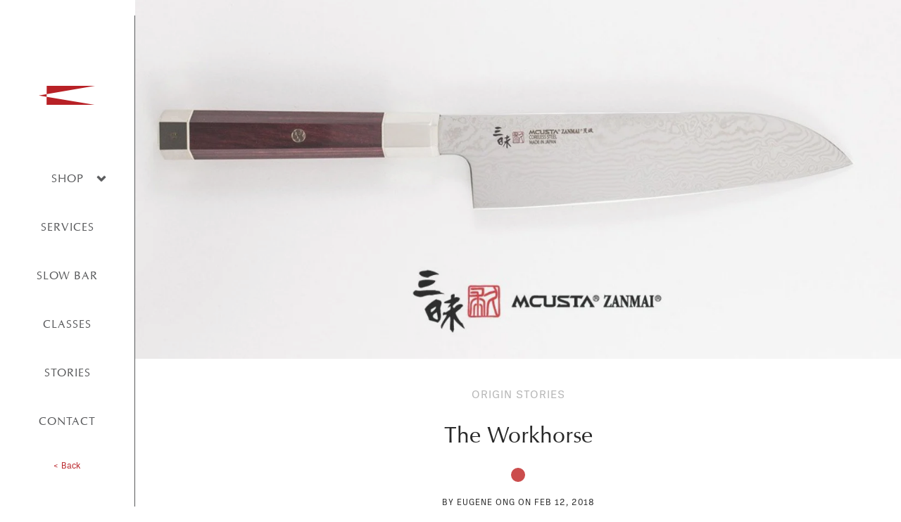

--- FILE ---
content_type: text/html; charset=utf-8
request_url: https://knifetoronto.com/blogs/origin-stories/mcusta-zanmai-the-beginning
body_size: 13987
content:
<!doctype html>
<html>
<head>
    <meta charset="UTF-8" />
    <title>The Workhorse | KNIFE</title>
    <meta http-equiv="X-UA-Compatible" content="IE=edge,chrome=1" />
    <meta name="viewport" content="width=device-width, initial-scale=1, maximum-scale=1" />
    
    <meta name="description" content="The knife world is a funny world. Although nothing really goes out of style, some things just get old and pushed aside. Over the course of many years we have seen trends come and go, handles, metals, saya materials …. But one thing has always stayed true when picking your tool of choice for the kitchen. Everyone wants " />

    <link rel="canonical" href="https://knifetoronto.com/blogs/origin-stories/mcusta-zanmai-the-beginning" />
    <link rel="shortcut icon" type="image/png" href="//knifetoronto.com/cdn/shop/t/15/assets/KNIFE_Favicon.png?v=15307162237361393581709790317" />
    <link href="https://fonts.googleapis.com/css?family=Open+Sans:400,700" rel="stylesheet">
    <link rel="stylesheet" href="https://use.typekit.net/yty6zxj.css">
    <img src="https://tracker.metricool.com/c3po.jpg?hash=9e5e5a8c77d6f27153bfa2524dff1b0b"/>
    
  
    
  
    <meta property="og:image" content="//knifetoronto.com/cdn/shop/articles/blog-KNIFE-Mcusta-Collaboration.jpg?v=1527096064" />
    
    
    
    
    
    <meta name="theme-color" content="#c22b2b">
    <meta name="msapplication-navbutton-color" content="#c22b2b">
    <meta name="apple-mobile-web-app-status-bar-style" content="#c22b2b">
    
    <script>window.performance && window.performance.mark && window.performance.mark('shopify.content_for_header.start');</script><meta name="google-site-verification" content="WzIWfhPF2zoAf0nDIn3-poCehkheFhy-MUsBxOB4Si0">
<meta id="shopify-digital-wallet" name="shopify-digital-wallet" content="/11518820/digital_wallets/dialog">
<meta name="shopify-checkout-api-token" content="9856766c0b33425480bd7e9a9452568c">
<meta id="in-context-paypal-metadata" data-shop-id="11518820" data-venmo-supported="false" data-environment="production" data-locale="en_US" data-paypal-v4="true" data-currency="CAD">
<link rel="alternate" type="application/atom+xml" title="Feed" href="/blogs/origin-stories.atom" />
<script async="async" src="/checkouts/internal/preloads.js?locale=en-CA"></script>
<link rel="preconnect" href="https://shop.app" crossorigin="anonymous">
<script async="async" src="https://shop.app/checkouts/internal/preloads.js?locale=en-CA&shop_id=11518820" crossorigin="anonymous"></script>
<script id="apple-pay-shop-capabilities" type="application/json">{"shopId":11518820,"countryCode":"CA","currencyCode":"CAD","merchantCapabilities":["supports3DS"],"merchantId":"gid:\/\/shopify\/Shop\/11518820","merchantName":"KNIFE","requiredBillingContactFields":["postalAddress","email","phone"],"requiredShippingContactFields":["postalAddress","email","phone"],"shippingType":"shipping","supportedNetworks":["visa","masterCard","amex","interac","jcb"],"total":{"type":"pending","label":"KNIFE","amount":"1.00"},"shopifyPaymentsEnabled":true,"supportsSubscriptions":true}</script>
<script id="shopify-features" type="application/json">{"accessToken":"9856766c0b33425480bd7e9a9452568c","betas":["rich-media-storefront-analytics"],"domain":"knifetoronto.com","predictiveSearch":true,"shopId":11518820,"locale":"en"}</script>
<script>var Shopify = Shopify || {};
Shopify.shop = "knifetoronto.myshopify.com";
Shopify.locale = "en";
Shopify.currency = {"active":"CAD","rate":"1.0"};
Shopify.country = "CA";
Shopify.theme = {"name":"07-03-2024 Revamp - JS-KNIFE","id":163103572245,"schema_name":null,"schema_version":null,"theme_store_id":null,"role":"main"};
Shopify.theme.handle = "null";
Shopify.theme.style = {"id":null,"handle":null};
Shopify.cdnHost = "knifetoronto.com/cdn";
Shopify.routes = Shopify.routes || {};
Shopify.routes.root = "/";</script>
<script type="module">!function(o){(o.Shopify=o.Shopify||{}).modules=!0}(window);</script>
<script>!function(o){function n(){var o=[];function n(){o.push(Array.prototype.slice.apply(arguments))}return n.q=o,n}var t=o.Shopify=o.Shopify||{};t.loadFeatures=n(),t.autoloadFeatures=n()}(window);</script>
<script>
  window.ShopifyPay = window.ShopifyPay || {};
  window.ShopifyPay.apiHost = "shop.app\/pay";
  window.ShopifyPay.redirectState = null;
</script>
<script id="shop-js-analytics" type="application/json">{"pageType":"article"}</script>
<script defer="defer" async type="module" src="//knifetoronto.com/cdn/shopifycloud/shop-js/modules/v2/client.init-shop-cart-sync_BT-GjEfc.en.esm.js"></script>
<script defer="defer" async type="module" src="//knifetoronto.com/cdn/shopifycloud/shop-js/modules/v2/chunk.common_D58fp_Oc.esm.js"></script>
<script defer="defer" async type="module" src="//knifetoronto.com/cdn/shopifycloud/shop-js/modules/v2/chunk.modal_xMitdFEc.esm.js"></script>
<script type="module">
  await import("//knifetoronto.com/cdn/shopifycloud/shop-js/modules/v2/client.init-shop-cart-sync_BT-GjEfc.en.esm.js");
await import("//knifetoronto.com/cdn/shopifycloud/shop-js/modules/v2/chunk.common_D58fp_Oc.esm.js");
await import("//knifetoronto.com/cdn/shopifycloud/shop-js/modules/v2/chunk.modal_xMitdFEc.esm.js");

  window.Shopify.SignInWithShop?.initShopCartSync?.({"fedCMEnabled":true,"windoidEnabled":true});

</script>
<script>
  window.Shopify = window.Shopify || {};
  if (!window.Shopify.featureAssets) window.Shopify.featureAssets = {};
  window.Shopify.featureAssets['shop-js'] = {"shop-cart-sync":["modules/v2/client.shop-cart-sync_DZOKe7Ll.en.esm.js","modules/v2/chunk.common_D58fp_Oc.esm.js","modules/v2/chunk.modal_xMitdFEc.esm.js"],"init-fed-cm":["modules/v2/client.init-fed-cm_B6oLuCjv.en.esm.js","modules/v2/chunk.common_D58fp_Oc.esm.js","modules/v2/chunk.modal_xMitdFEc.esm.js"],"shop-cash-offers":["modules/v2/client.shop-cash-offers_D2sdYoxE.en.esm.js","modules/v2/chunk.common_D58fp_Oc.esm.js","modules/v2/chunk.modal_xMitdFEc.esm.js"],"shop-login-button":["modules/v2/client.shop-login-button_QeVjl5Y3.en.esm.js","modules/v2/chunk.common_D58fp_Oc.esm.js","modules/v2/chunk.modal_xMitdFEc.esm.js"],"pay-button":["modules/v2/client.pay-button_DXTOsIq6.en.esm.js","modules/v2/chunk.common_D58fp_Oc.esm.js","modules/v2/chunk.modal_xMitdFEc.esm.js"],"shop-button":["modules/v2/client.shop-button_DQZHx9pm.en.esm.js","modules/v2/chunk.common_D58fp_Oc.esm.js","modules/v2/chunk.modal_xMitdFEc.esm.js"],"avatar":["modules/v2/client.avatar_BTnouDA3.en.esm.js"],"init-windoid":["modules/v2/client.init-windoid_CR1B-cfM.en.esm.js","modules/v2/chunk.common_D58fp_Oc.esm.js","modules/v2/chunk.modal_xMitdFEc.esm.js"],"init-shop-for-new-customer-accounts":["modules/v2/client.init-shop-for-new-customer-accounts_C_vY_xzh.en.esm.js","modules/v2/client.shop-login-button_QeVjl5Y3.en.esm.js","modules/v2/chunk.common_D58fp_Oc.esm.js","modules/v2/chunk.modal_xMitdFEc.esm.js"],"init-shop-email-lookup-coordinator":["modules/v2/client.init-shop-email-lookup-coordinator_BI7n9ZSv.en.esm.js","modules/v2/chunk.common_D58fp_Oc.esm.js","modules/v2/chunk.modal_xMitdFEc.esm.js"],"init-shop-cart-sync":["modules/v2/client.init-shop-cart-sync_BT-GjEfc.en.esm.js","modules/v2/chunk.common_D58fp_Oc.esm.js","modules/v2/chunk.modal_xMitdFEc.esm.js"],"shop-toast-manager":["modules/v2/client.shop-toast-manager_DiYdP3xc.en.esm.js","modules/v2/chunk.common_D58fp_Oc.esm.js","modules/v2/chunk.modal_xMitdFEc.esm.js"],"init-customer-accounts":["modules/v2/client.init-customer-accounts_D9ZNqS-Q.en.esm.js","modules/v2/client.shop-login-button_QeVjl5Y3.en.esm.js","modules/v2/chunk.common_D58fp_Oc.esm.js","modules/v2/chunk.modal_xMitdFEc.esm.js"],"init-customer-accounts-sign-up":["modules/v2/client.init-customer-accounts-sign-up_iGw4briv.en.esm.js","modules/v2/client.shop-login-button_QeVjl5Y3.en.esm.js","modules/v2/chunk.common_D58fp_Oc.esm.js","modules/v2/chunk.modal_xMitdFEc.esm.js"],"shop-follow-button":["modules/v2/client.shop-follow-button_CqMgW2wH.en.esm.js","modules/v2/chunk.common_D58fp_Oc.esm.js","modules/v2/chunk.modal_xMitdFEc.esm.js"],"checkout-modal":["modules/v2/client.checkout-modal_xHeaAweL.en.esm.js","modules/v2/chunk.common_D58fp_Oc.esm.js","modules/v2/chunk.modal_xMitdFEc.esm.js"],"shop-login":["modules/v2/client.shop-login_D91U-Q7h.en.esm.js","modules/v2/chunk.common_D58fp_Oc.esm.js","modules/v2/chunk.modal_xMitdFEc.esm.js"],"lead-capture":["modules/v2/client.lead-capture_BJmE1dJe.en.esm.js","modules/v2/chunk.common_D58fp_Oc.esm.js","modules/v2/chunk.modal_xMitdFEc.esm.js"],"payment-terms":["modules/v2/client.payment-terms_Ci9AEqFq.en.esm.js","modules/v2/chunk.common_D58fp_Oc.esm.js","modules/v2/chunk.modal_xMitdFEc.esm.js"]};
</script>
<script>(function() {
  var isLoaded = false;
  function asyncLoad() {
    if (isLoaded) return;
    isLoaded = true;
    var urls = ["https:\/\/search-us3.omegacommerce.com\/instant\/initjs?ID=b5371f56-02bf-4744-91f9-e841d8ec9c33\u0026shop=knifetoronto.myshopify.com"];
    for (var i = 0; i < urls.length; i++) {
      var s = document.createElement('script');
      s.type = 'text/javascript';
      s.async = true;
      s.src = urls[i];
      var x = document.getElementsByTagName('script')[0];
      x.parentNode.insertBefore(s, x);
    }
  };
  if(window.attachEvent) {
    window.attachEvent('onload', asyncLoad);
  } else {
    window.addEventListener('load', asyncLoad, false);
  }
})();</script>
<script id="__st">var __st={"a":11518820,"offset":-18000,"reqid":"88897723-0ab3-458e-849b-580e6cc80321-1769106392","pageurl":"knifetoronto.com\/blogs\/origin-stories\/mcusta-zanmai-the-beginning","s":"articles-3095625754","u":"98b95716e42e","p":"article","rtyp":"article","rid":3095625754};</script>
<script>window.ShopifyPaypalV4VisibilityTracking = true;</script>
<script id="captcha-bootstrap">!function(){'use strict';const t='contact',e='account',n='new_comment',o=[[t,t],['blogs',n],['comments',n],[t,'customer']],c=[[e,'customer_login'],[e,'guest_login'],[e,'recover_customer_password'],[e,'create_customer']],r=t=>t.map((([t,e])=>`form[action*='/${t}']:not([data-nocaptcha='true']) input[name='form_type'][value='${e}']`)).join(','),a=t=>()=>t?[...document.querySelectorAll(t)].map((t=>t.form)):[];function s(){const t=[...o],e=r(t);return a(e)}const i='password',u='form_key',d=['recaptcha-v3-token','g-recaptcha-response','h-captcha-response',i],f=()=>{try{return window.sessionStorage}catch{return}},m='__shopify_v',_=t=>t.elements[u];function p(t,e,n=!1){try{const o=window.sessionStorage,c=JSON.parse(o.getItem(e)),{data:r}=function(t){const{data:e,action:n}=t;return t[m]||n?{data:e,action:n}:{data:t,action:n}}(c);for(const[e,n]of Object.entries(r))t.elements[e]&&(t.elements[e].value=n);n&&o.removeItem(e)}catch(o){console.error('form repopulation failed',{error:o})}}const l='form_type',E='cptcha';function T(t){t.dataset[E]=!0}const w=window,h=w.document,L='Shopify',v='ce_forms',y='captcha';let A=!1;((t,e)=>{const n=(g='f06e6c50-85a8-45c8-87d0-21a2b65856fe',I='https://cdn.shopify.com/shopifycloud/storefront-forms-hcaptcha/ce_storefront_forms_captcha_hcaptcha.v1.5.2.iife.js',D={infoText:'Protected by hCaptcha',privacyText:'Privacy',termsText:'Terms'},(t,e,n)=>{const o=w[L][v],c=o.bindForm;if(c)return c(t,g,e,D).then(n);var r;o.q.push([[t,g,e,D],n]),r=I,A||(h.body.append(Object.assign(h.createElement('script'),{id:'captcha-provider',async:!0,src:r})),A=!0)});var g,I,D;w[L]=w[L]||{},w[L][v]=w[L][v]||{},w[L][v].q=[],w[L][y]=w[L][y]||{},w[L][y].protect=function(t,e){n(t,void 0,e),T(t)},Object.freeze(w[L][y]),function(t,e,n,w,h,L){const[v,y,A,g]=function(t,e,n){const i=e?o:[],u=t?c:[],d=[...i,...u],f=r(d),m=r(i),_=r(d.filter((([t,e])=>n.includes(e))));return[a(f),a(m),a(_),s()]}(w,h,L),I=t=>{const e=t.target;return e instanceof HTMLFormElement?e:e&&e.form},D=t=>v().includes(t);t.addEventListener('submit',(t=>{const e=I(t);if(!e)return;const n=D(e)&&!e.dataset.hcaptchaBound&&!e.dataset.recaptchaBound,o=_(e),c=g().includes(e)&&(!o||!o.value);(n||c)&&t.preventDefault(),c&&!n&&(function(t){try{if(!f())return;!function(t){const e=f();if(!e)return;const n=_(t);if(!n)return;const o=n.value;o&&e.removeItem(o)}(t);const e=Array.from(Array(32),(()=>Math.random().toString(36)[2])).join('');!function(t,e){_(t)||t.append(Object.assign(document.createElement('input'),{type:'hidden',name:u})),t.elements[u].value=e}(t,e),function(t,e){const n=f();if(!n)return;const o=[...t.querySelectorAll(`input[type='${i}']`)].map((({name:t})=>t)),c=[...d,...o],r={};for(const[a,s]of new FormData(t).entries())c.includes(a)||(r[a]=s);n.setItem(e,JSON.stringify({[m]:1,action:t.action,data:r}))}(t,e)}catch(e){console.error('failed to persist form',e)}}(e),e.submit())}));const S=(t,e)=>{t&&!t.dataset[E]&&(n(t,e.some((e=>e===t))),T(t))};for(const o of['focusin','change'])t.addEventListener(o,(t=>{const e=I(t);D(e)&&S(e,y())}));const B=e.get('form_key'),M=e.get(l),P=B&&M;t.addEventListener('DOMContentLoaded',(()=>{const t=y();if(P)for(const e of t)e.elements[l].value===M&&p(e,B);[...new Set([...A(),...v().filter((t=>'true'===t.dataset.shopifyCaptcha))])].forEach((e=>S(e,t)))}))}(h,new URLSearchParams(w.location.search),n,t,e,['guest_login'])})(!0,!0)}();</script>
<script integrity="sha256-4kQ18oKyAcykRKYeNunJcIwy7WH5gtpwJnB7kiuLZ1E=" data-source-attribution="shopify.loadfeatures" defer="defer" src="//knifetoronto.com/cdn/shopifycloud/storefront/assets/storefront/load_feature-a0a9edcb.js" crossorigin="anonymous"></script>
<script crossorigin="anonymous" defer="defer" src="//knifetoronto.com/cdn/shopifycloud/storefront/assets/shopify_pay/storefront-65b4c6d7.js?v=20250812"></script>
<script data-source-attribution="shopify.dynamic_checkout.dynamic.init">var Shopify=Shopify||{};Shopify.PaymentButton=Shopify.PaymentButton||{isStorefrontPortableWallets:!0,init:function(){window.Shopify.PaymentButton.init=function(){};var t=document.createElement("script");t.src="https://knifetoronto.com/cdn/shopifycloud/portable-wallets/latest/portable-wallets.en.js",t.type="module",document.head.appendChild(t)}};
</script>
<script data-source-attribution="shopify.dynamic_checkout.buyer_consent">
  function portableWalletsHideBuyerConsent(e){var t=document.getElementById("shopify-buyer-consent"),n=document.getElementById("shopify-subscription-policy-button");t&&n&&(t.classList.add("hidden"),t.setAttribute("aria-hidden","true"),n.removeEventListener("click",e))}function portableWalletsShowBuyerConsent(e){var t=document.getElementById("shopify-buyer-consent"),n=document.getElementById("shopify-subscription-policy-button");t&&n&&(t.classList.remove("hidden"),t.removeAttribute("aria-hidden"),n.addEventListener("click",e))}window.Shopify?.PaymentButton&&(window.Shopify.PaymentButton.hideBuyerConsent=portableWalletsHideBuyerConsent,window.Shopify.PaymentButton.showBuyerConsent=portableWalletsShowBuyerConsent);
</script>
<script data-source-attribution="shopify.dynamic_checkout.cart.bootstrap">document.addEventListener("DOMContentLoaded",(function(){function t(){return document.querySelector("shopify-accelerated-checkout-cart, shopify-accelerated-checkout")}if(t())Shopify.PaymentButton.init();else{new MutationObserver((function(e,n){t()&&(Shopify.PaymentButton.init(),n.disconnect())})).observe(document.body,{childList:!0,subtree:!0})}}));
</script>
<link id="shopify-accelerated-checkout-styles" rel="stylesheet" media="screen" href="https://knifetoronto.com/cdn/shopifycloud/portable-wallets/latest/accelerated-checkout-backwards-compat.css" crossorigin="anonymous">
<style id="shopify-accelerated-checkout-cart">
        #shopify-buyer-consent {
  margin-top: 1em;
  display: inline-block;
  width: 100%;
}

#shopify-buyer-consent.hidden {
  display: none;
}

#shopify-subscription-policy-button {
  background: none;
  border: none;
  padding: 0;
  text-decoration: underline;
  font-size: inherit;
  cursor: pointer;
}

#shopify-subscription-policy-button::before {
  box-shadow: none;
}

      </style>

<script>window.performance && window.performance.mark && window.performance.mark('shopify.content_for_header.end');</script>
    <link href="//knifetoronto.com/cdn/shop/t/15/assets/css-style.css?v=103969958792981824581738442709" rel="stylesheet" type="text/css" media="all" />
    <!--[if lt IE 9]>
    <script src="//html5shim.googlecode.com/svn/trunk/html5.js" type="text/javascript"></script>
    <![endif]-->
<meta name="google-site-verification" content="LbCGrrLXZGvcpDQmQviP8byfouQrOgEnKpNJmfLysIM" />
<style>
  @font-face { 
    font-family: 'Classico URW';
    src: url(https://cdn.shopify.com/s/files/1/1151/8820/files/Classico-URW.woff?v=1695639670) format('woff');
  }
</style>

<link href="https://monorail-edge.shopifysvc.com" rel="dns-prefetch">
<script>(function(){if ("sendBeacon" in navigator && "performance" in window) {try {var session_token_from_headers = performance.getEntriesByType('navigation')[0].serverTiming.find(x => x.name == '_s').description;} catch {var session_token_from_headers = undefined;}var session_cookie_matches = document.cookie.match(/_shopify_s=([^;]*)/);var session_token_from_cookie = session_cookie_matches && session_cookie_matches.length === 2 ? session_cookie_matches[1] : "";var session_token = session_token_from_headers || session_token_from_cookie || "";function handle_abandonment_event(e) {var entries = performance.getEntries().filter(function(entry) {return /monorail-edge.shopifysvc.com/.test(entry.name);});if (!window.abandonment_tracked && entries.length === 0) {window.abandonment_tracked = true;var currentMs = Date.now();var navigation_start = performance.timing.navigationStart;var payload = {shop_id: 11518820,url: window.location.href,navigation_start,duration: currentMs - navigation_start,session_token,page_type: "article"};window.navigator.sendBeacon("https://monorail-edge.shopifysvc.com/v1/produce", JSON.stringify({schema_id: "online_store_buyer_site_abandonment/1.1",payload: payload,metadata: {event_created_at_ms: currentMs,event_sent_at_ms: currentMs}}));}}window.addEventListener('pagehide', handle_abandonment_event);}}());</script>
<script id="web-pixels-manager-setup">(function e(e,d,r,n,o){if(void 0===o&&(o={}),!Boolean(null===(a=null===(i=window.Shopify)||void 0===i?void 0:i.analytics)||void 0===a?void 0:a.replayQueue)){var i,a;window.Shopify=window.Shopify||{};var t=window.Shopify;t.analytics=t.analytics||{};var s=t.analytics;s.replayQueue=[],s.publish=function(e,d,r){return s.replayQueue.push([e,d,r]),!0};try{self.performance.mark("wpm:start")}catch(e){}var l=function(){var e={modern:/Edge?\/(1{2}[4-9]|1[2-9]\d|[2-9]\d{2}|\d{4,})\.\d+(\.\d+|)|Firefox\/(1{2}[4-9]|1[2-9]\d|[2-9]\d{2}|\d{4,})\.\d+(\.\d+|)|Chrom(ium|e)\/(9{2}|\d{3,})\.\d+(\.\d+|)|(Maci|X1{2}).+ Version\/(15\.\d+|(1[6-9]|[2-9]\d|\d{3,})\.\d+)([,.]\d+|)( \(\w+\)|)( Mobile\/\w+|) Safari\/|Chrome.+OPR\/(9{2}|\d{3,})\.\d+\.\d+|(CPU[ +]OS|iPhone[ +]OS|CPU[ +]iPhone|CPU IPhone OS|CPU iPad OS)[ +]+(15[._]\d+|(1[6-9]|[2-9]\d|\d{3,})[._]\d+)([._]\d+|)|Android:?[ /-](13[3-9]|1[4-9]\d|[2-9]\d{2}|\d{4,})(\.\d+|)(\.\d+|)|Android.+Firefox\/(13[5-9]|1[4-9]\d|[2-9]\d{2}|\d{4,})\.\d+(\.\d+|)|Android.+Chrom(ium|e)\/(13[3-9]|1[4-9]\d|[2-9]\d{2}|\d{4,})\.\d+(\.\d+|)|SamsungBrowser\/([2-9]\d|\d{3,})\.\d+/,legacy:/Edge?\/(1[6-9]|[2-9]\d|\d{3,})\.\d+(\.\d+|)|Firefox\/(5[4-9]|[6-9]\d|\d{3,})\.\d+(\.\d+|)|Chrom(ium|e)\/(5[1-9]|[6-9]\d|\d{3,})\.\d+(\.\d+|)([\d.]+$|.*Safari\/(?![\d.]+ Edge\/[\d.]+$))|(Maci|X1{2}).+ Version\/(10\.\d+|(1[1-9]|[2-9]\d|\d{3,})\.\d+)([,.]\d+|)( \(\w+\)|)( Mobile\/\w+|) Safari\/|Chrome.+OPR\/(3[89]|[4-9]\d|\d{3,})\.\d+\.\d+|(CPU[ +]OS|iPhone[ +]OS|CPU[ +]iPhone|CPU IPhone OS|CPU iPad OS)[ +]+(10[._]\d+|(1[1-9]|[2-9]\d|\d{3,})[._]\d+)([._]\d+|)|Android:?[ /-](13[3-9]|1[4-9]\d|[2-9]\d{2}|\d{4,})(\.\d+|)(\.\d+|)|Mobile Safari.+OPR\/([89]\d|\d{3,})\.\d+\.\d+|Android.+Firefox\/(13[5-9]|1[4-9]\d|[2-9]\d{2}|\d{4,})\.\d+(\.\d+|)|Android.+Chrom(ium|e)\/(13[3-9]|1[4-9]\d|[2-9]\d{2}|\d{4,})\.\d+(\.\d+|)|Android.+(UC? ?Browser|UCWEB|U3)[ /]?(15\.([5-9]|\d{2,})|(1[6-9]|[2-9]\d|\d{3,})\.\d+)\.\d+|SamsungBrowser\/(5\.\d+|([6-9]|\d{2,})\.\d+)|Android.+MQ{2}Browser\/(14(\.(9|\d{2,})|)|(1[5-9]|[2-9]\d|\d{3,})(\.\d+|))(\.\d+|)|K[Aa][Ii]OS\/(3\.\d+|([4-9]|\d{2,})\.\d+)(\.\d+|)/},d=e.modern,r=e.legacy,n=navigator.userAgent;return n.match(d)?"modern":n.match(r)?"legacy":"unknown"}(),u="modern"===l?"modern":"legacy",c=(null!=n?n:{modern:"",legacy:""})[u],f=function(e){return[e.baseUrl,"/wpm","/b",e.hashVersion,"modern"===e.buildTarget?"m":"l",".js"].join("")}({baseUrl:d,hashVersion:r,buildTarget:u}),m=function(e){var d=e.version,r=e.bundleTarget,n=e.surface,o=e.pageUrl,i=e.monorailEndpoint;return{emit:function(e){var a=e.status,t=e.errorMsg,s=(new Date).getTime(),l=JSON.stringify({metadata:{event_sent_at_ms:s},events:[{schema_id:"web_pixels_manager_load/3.1",payload:{version:d,bundle_target:r,page_url:o,status:a,surface:n,error_msg:t},metadata:{event_created_at_ms:s}}]});if(!i)return console&&console.warn&&console.warn("[Web Pixels Manager] No Monorail endpoint provided, skipping logging."),!1;try{return self.navigator.sendBeacon.bind(self.navigator)(i,l)}catch(e){}var u=new XMLHttpRequest;try{return u.open("POST",i,!0),u.setRequestHeader("Content-Type","text/plain"),u.send(l),!0}catch(e){return console&&console.warn&&console.warn("[Web Pixels Manager] Got an unhandled error while logging to Monorail."),!1}}}}({version:r,bundleTarget:l,surface:e.surface,pageUrl:self.location.href,monorailEndpoint:e.monorailEndpoint});try{o.browserTarget=l,function(e){var d=e.src,r=e.async,n=void 0===r||r,o=e.onload,i=e.onerror,a=e.sri,t=e.scriptDataAttributes,s=void 0===t?{}:t,l=document.createElement("script"),u=document.querySelector("head"),c=document.querySelector("body");if(l.async=n,l.src=d,a&&(l.integrity=a,l.crossOrigin="anonymous"),s)for(var f in s)if(Object.prototype.hasOwnProperty.call(s,f))try{l.dataset[f]=s[f]}catch(e){}if(o&&l.addEventListener("load",o),i&&l.addEventListener("error",i),u)u.appendChild(l);else{if(!c)throw new Error("Did not find a head or body element to append the script");c.appendChild(l)}}({src:f,async:!0,onload:function(){if(!function(){var e,d;return Boolean(null===(d=null===(e=window.Shopify)||void 0===e?void 0:e.analytics)||void 0===d?void 0:d.initialized)}()){var d=window.webPixelsManager.init(e)||void 0;if(d){var r=window.Shopify.analytics;r.replayQueue.forEach((function(e){var r=e[0],n=e[1],o=e[2];d.publishCustomEvent(r,n,o)})),r.replayQueue=[],r.publish=d.publishCustomEvent,r.visitor=d.visitor,r.initialized=!0}}},onerror:function(){return m.emit({status:"failed",errorMsg:"".concat(f," has failed to load")})},sri:function(e){var d=/^sha384-[A-Za-z0-9+/=]+$/;return"string"==typeof e&&d.test(e)}(c)?c:"",scriptDataAttributes:o}),m.emit({status:"loading"})}catch(e){m.emit({status:"failed",errorMsg:(null==e?void 0:e.message)||"Unknown error"})}}})({shopId: 11518820,storefrontBaseUrl: "https://knifetoronto.com",extensionsBaseUrl: "https://extensions.shopifycdn.com/cdn/shopifycloud/web-pixels-manager",monorailEndpoint: "https://monorail-edge.shopifysvc.com/unstable/produce_batch",surface: "storefront-renderer",enabledBetaFlags: ["2dca8a86"],webPixelsConfigList: [{"id":"588546325","configuration":"{\"config\":\"{\\\"pixel_id\\\":\\\"G-ZHQWBMXXB2\\\",\\\"target_country\\\":\\\"CA\\\",\\\"gtag_events\\\":[{\\\"type\\\":\\\"begin_checkout\\\",\\\"action_label\\\":\\\"G-ZHQWBMXXB2\\\"},{\\\"type\\\":\\\"search\\\",\\\"action_label\\\":\\\"G-ZHQWBMXXB2\\\"},{\\\"type\\\":\\\"view_item\\\",\\\"action_label\\\":[\\\"G-ZHQWBMXXB2\\\",\\\"MC-Q61R889QBF\\\"]},{\\\"type\\\":\\\"purchase\\\",\\\"action_label\\\":[\\\"G-ZHQWBMXXB2\\\",\\\"MC-Q61R889QBF\\\"]},{\\\"type\\\":\\\"page_view\\\",\\\"action_label\\\":[\\\"G-ZHQWBMXXB2\\\",\\\"MC-Q61R889QBF\\\"]},{\\\"type\\\":\\\"add_payment_info\\\",\\\"action_label\\\":\\\"G-ZHQWBMXXB2\\\"},{\\\"type\\\":\\\"add_to_cart\\\",\\\"action_label\\\":\\\"G-ZHQWBMXXB2\\\"}],\\\"enable_monitoring_mode\\\":false}\"}","eventPayloadVersion":"v1","runtimeContext":"OPEN","scriptVersion":"b2a88bafab3e21179ed38636efcd8a93","type":"APP","apiClientId":1780363,"privacyPurposes":[],"dataSharingAdjustments":{"protectedCustomerApprovalScopes":["read_customer_address","read_customer_email","read_customer_name","read_customer_personal_data","read_customer_phone"]}},{"id":"121110805","eventPayloadVersion":"v1","runtimeContext":"LAX","scriptVersion":"1","type":"CUSTOM","privacyPurposes":["ANALYTICS"],"name":"Google Analytics tag (migrated)"},{"id":"shopify-app-pixel","configuration":"{}","eventPayloadVersion":"v1","runtimeContext":"STRICT","scriptVersion":"0450","apiClientId":"shopify-pixel","type":"APP","privacyPurposes":["ANALYTICS","MARKETING"]},{"id":"shopify-custom-pixel","eventPayloadVersion":"v1","runtimeContext":"LAX","scriptVersion":"0450","apiClientId":"shopify-pixel","type":"CUSTOM","privacyPurposes":["ANALYTICS","MARKETING"]}],isMerchantRequest: false,initData: {"shop":{"name":"KNIFE","paymentSettings":{"currencyCode":"CAD"},"myshopifyDomain":"knifetoronto.myshopify.com","countryCode":"CA","storefrontUrl":"https:\/\/knifetoronto.com"},"customer":null,"cart":null,"checkout":null,"productVariants":[],"purchasingCompany":null},},"https://knifetoronto.com/cdn","fcfee988w5aeb613cpc8e4bc33m6693e112",{"modern":"","legacy":""},{"shopId":"11518820","storefrontBaseUrl":"https:\/\/knifetoronto.com","extensionBaseUrl":"https:\/\/extensions.shopifycdn.com\/cdn\/shopifycloud\/web-pixels-manager","surface":"storefront-renderer","enabledBetaFlags":"[\"2dca8a86\"]","isMerchantRequest":"false","hashVersion":"fcfee988w5aeb613cpc8e4bc33m6693e112","publish":"custom","events":"[[\"page_viewed\",{}]]"});</script><script>
  window.ShopifyAnalytics = window.ShopifyAnalytics || {};
  window.ShopifyAnalytics.meta = window.ShopifyAnalytics.meta || {};
  window.ShopifyAnalytics.meta.currency = 'CAD';
  var meta = {"page":{"pageType":"article","resourceType":"article","resourceId":3095625754,"requestId":"88897723-0ab3-458e-849b-580e6cc80321-1769106392"}};
  for (var attr in meta) {
    window.ShopifyAnalytics.meta[attr] = meta[attr];
  }
</script>
<script class="analytics">
  (function () {
    var customDocumentWrite = function(content) {
      var jquery = null;

      if (window.jQuery) {
        jquery = window.jQuery;
      } else if (window.Checkout && window.Checkout.$) {
        jquery = window.Checkout.$;
      }

      if (jquery) {
        jquery('body').append(content);
      }
    };

    var hasLoggedConversion = function(token) {
      if (token) {
        return document.cookie.indexOf('loggedConversion=' + token) !== -1;
      }
      return false;
    }

    var setCookieIfConversion = function(token) {
      if (token) {
        var twoMonthsFromNow = new Date(Date.now());
        twoMonthsFromNow.setMonth(twoMonthsFromNow.getMonth() + 2);

        document.cookie = 'loggedConversion=' + token + '; expires=' + twoMonthsFromNow;
      }
    }

    var trekkie = window.ShopifyAnalytics.lib = window.trekkie = window.trekkie || [];
    if (trekkie.integrations) {
      return;
    }
    trekkie.methods = [
      'identify',
      'page',
      'ready',
      'track',
      'trackForm',
      'trackLink'
    ];
    trekkie.factory = function(method) {
      return function() {
        var args = Array.prototype.slice.call(arguments);
        args.unshift(method);
        trekkie.push(args);
        return trekkie;
      };
    };
    for (var i = 0; i < trekkie.methods.length; i++) {
      var key = trekkie.methods[i];
      trekkie[key] = trekkie.factory(key);
    }
    trekkie.load = function(config) {
      trekkie.config = config || {};
      trekkie.config.initialDocumentCookie = document.cookie;
      var first = document.getElementsByTagName('script')[0];
      var script = document.createElement('script');
      script.type = 'text/javascript';
      script.onerror = function(e) {
        var scriptFallback = document.createElement('script');
        scriptFallback.type = 'text/javascript';
        scriptFallback.onerror = function(error) {
                var Monorail = {
      produce: function produce(monorailDomain, schemaId, payload) {
        var currentMs = new Date().getTime();
        var event = {
          schema_id: schemaId,
          payload: payload,
          metadata: {
            event_created_at_ms: currentMs,
            event_sent_at_ms: currentMs
          }
        };
        return Monorail.sendRequest("https://" + monorailDomain + "/v1/produce", JSON.stringify(event));
      },
      sendRequest: function sendRequest(endpointUrl, payload) {
        // Try the sendBeacon API
        if (window && window.navigator && typeof window.navigator.sendBeacon === 'function' && typeof window.Blob === 'function' && !Monorail.isIos12()) {
          var blobData = new window.Blob([payload], {
            type: 'text/plain'
          });

          if (window.navigator.sendBeacon(endpointUrl, blobData)) {
            return true;
          } // sendBeacon was not successful

        } // XHR beacon

        var xhr = new XMLHttpRequest();

        try {
          xhr.open('POST', endpointUrl);
          xhr.setRequestHeader('Content-Type', 'text/plain');
          xhr.send(payload);
        } catch (e) {
          console.log(e);
        }

        return false;
      },
      isIos12: function isIos12() {
        return window.navigator.userAgent.lastIndexOf('iPhone; CPU iPhone OS 12_') !== -1 || window.navigator.userAgent.lastIndexOf('iPad; CPU OS 12_') !== -1;
      }
    };
    Monorail.produce('monorail-edge.shopifysvc.com',
      'trekkie_storefront_load_errors/1.1',
      {shop_id: 11518820,
      theme_id: 163103572245,
      app_name: "storefront",
      context_url: window.location.href,
      source_url: "//knifetoronto.com/cdn/s/trekkie.storefront.46a754ac07d08c656eb845cfbf513dd9a18d4ced.min.js"});

        };
        scriptFallback.async = true;
        scriptFallback.src = '//knifetoronto.com/cdn/s/trekkie.storefront.46a754ac07d08c656eb845cfbf513dd9a18d4ced.min.js';
        first.parentNode.insertBefore(scriptFallback, first);
      };
      script.async = true;
      script.src = '//knifetoronto.com/cdn/s/trekkie.storefront.46a754ac07d08c656eb845cfbf513dd9a18d4ced.min.js';
      first.parentNode.insertBefore(script, first);
    };
    trekkie.load(
      {"Trekkie":{"appName":"storefront","development":false,"defaultAttributes":{"shopId":11518820,"isMerchantRequest":null,"themeId":163103572245,"themeCityHash":"5215061037891645109","contentLanguage":"en","currency":"CAD","eventMetadataId":"81fd0f34-ad29-4025-80be-0c01a198cf7c"},"isServerSideCookieWritingEnabled":true,"monorailRegion":"shop_domain","enabledBetaFlags":["65f19447"]},"Session Attribution":{},"S2S":{"facebookCapiEnabled":false,"source":"trekkie-storefront-renderer","apiClientId":580111}}
    );

    var loaded = false;
    trekkie.ready(function() {
      if (loaded) return;
      loaded = true;

      window.ShopifyAnalytics.lib = window.trekkie;

      var originalDocumentWrite = document.write;
      document.write = customDocumentWrite;
      try { window.ShopifyAnalytics.merchantGoogleAnalytics.call(this); } catch(error) {};
      document.write = originalDocumentWrite;

      window.ShopifyAnalytics.lib.page(null,{"pageType":"article","resourceType":"article","resourceId":3095625754,"requestId":"88897723-0ab3-458e-849b-580e6cc80321-1769106392","shopifyEmitted":true});

      var match = window.location.pathname.match(/checkouts\/(.+)\/(thank_you|post_purchase)/)
      var token = match? match[1]: undefined;
      if (!hasLoggedConversion(token)) {
        setCookieIfConversion(token);
        
      }
    });


        var eventsListenerScript = document.createElement('script');
        eventsListenerScript.async = true;
        eventsListenerScript.src = "//knifetoronto.com/cdn/shopifycloud/storefront/assets/shop_events_listener-3da45d37.js";
        document.getElementsByTagName('head')[0].appendChild(eventsListenerScript);

})();</script>
  <script>
  if (!window.ga || (window.ga && typeof window.ga !== 'function')) {
    window.ga = function ga() {
      (window.ga.q = window.ga.q || []).push(arguments);
      if (window.Shopify && window.Shopify.analytics && typeof window.Shopify.analytics.publish === 'function') {
        window.Shopify.analytics.publish("ga_stub_called", {}, {sendTo: "google_osp_migration"});
      }
      console.error("Shopify's Google Analytics stub called with:", Array.from(arguments), "\nSee https://help.shopify.com/manual/promoting-marketing/pixels/pixel-migration#google for more information.");
    };
    if (window.Shopify && window.Shopify.analytics && typeof window.Shopify.analytics.publish === 'function') {
      window.Shopify.analytics.publish("ga_stub_initialized", {}, {sendTo: "google_osp_migration"});
    }
  }
</script>
<script
  defer
  src="https://knifetoronto.com/cdn/shopifycloud/perf-kit/shopify-perf-kit-3.0.4.min.js"
  data-application="storefront-renderer"
  data-shop-id="11518820"
  data-render-region="gcp-us-central1"
  data-page-type="article"
  data-theme-instance-id="163103572245"
  data-theme-name=""
  data-theme-version=""
  data-monorail-region="shop_domain"
  data-resource-timing-sampling-rate="10"
  data-shs="true"
  data-shs-beacon="true"
  data-shs-export-with-fetch="true"
  data-shs-logs-sample-rate="1"
  data-shs-beacon-endpoint="https://knifetoronto.com/api/collect"
></script>
</head>
<body id="the-workhorse" class="template-article fixed" data-shopname="KNIFE">

    <div id="shopify-section-header" class="shopify-section"><header class="site-header">
  <div class="container">
    <a class="menu ui-button-mobile toggle-widget" data-widget="menu" href="/">MENU</a>
    <div class="site-logo">

<!-- <a id="logo" class="logo ajax-page" href="/" onClick="ga('send', 'event', 'Menu', 'Click', 'Logo');">

        <img src="//knifetoronto.com/cdn/shop/t/15/assets/Logo.svg?v=123814400311680822701709790317" alt="KNIFE" />

</a> -->
      
      
    <a id="logo" class="logo ajax-page nav-menu visible mobile-logo" href="/" onClick="ga('send', 'event', 'Menu', 'Click', 'Logo');">
    <!-- <a id="logo" class="logo ajax-page nav-menu visible mobile-logo" href="https://knifetoronto.com/" onClick="ga('send', 'event', 'Menu', 'Click', 'Logo');"> -->
    
            <img src="//knifetoronto.com/cdn/shop/t/15/assets/Logo.svg?v=123814400311680822701709790317" alt="KNIFE" class="top-logo-mobile" />
    
      
      <!-- <img src="//knifetoronto.com/cdn/shop/t/15/assets/Logo.svg?v=123814400311680822701709790317" alt="KNIFE" class="main-logo knives-logo hidden-opacity" />
      <img src="//knifetoronto.com/cdn/shop/t/15/assets/logo-coffee.svg?v=74915557355175344591709790317" alt="KNIFE" class="main-logo coffee-logo hidden-opacity" />
      <img src="//knifetoronto.com/cdn/shop/t/15/assets/truck-logo-red.svg?v=165264346210676492781709790317" alt="KNIFE" class="main-logo truck-logo hidden-opacity" /> -->
    </a>
    </div>
  </div>
</header>
</div>
    <section class="page">

      
        
          <section id="menu" >
              <div class="wrapper">

    <div id="shopify-section-menu-slider" class="shopify-section menu-slider-section"><div class="swiper-container">
    <div class="swiper-wrapper">
        
        
    </div>
  
    <div class="swiper-pagination"></div>
    
</div>
</div>
    
    <a id="logo" class="logo ajax-page nav-menu desktop-nav-logo" href="/" onClick="ga('send', 'event', 'Menu', 'Click', 'Logo');">
      <img src="//knifetoronto.com/cdn/shop/t/15/assets/Logo.svg?v=123814400311680822701709790317" alt="KNIFE" class="mobile-logo" style="display: none;" />

      
    
            <img src="//knifetoronto.com/cdn/shop/t/15/assets/Logo.svg?v=123814400311680822701709790317" alt="KNIFE" class="top-logo" />
    

      <img src="//knifetoronto.com/cdn/shop/t/15/assets/Logo.svg?v=123814400311680822701709790317" alt="KNIFE" class="main-logo knives-logo hidden-opacity" />
      <img src="//knifetoronto.com/cdn/shop/t/15/assets/logo-coffee.svg?v=74915557355175344591709790317" alt="KNIFE" class="main-logo coffee-logo hidden-opacity" />
      <img src="//knifetoronto.com/cdn/shop/t/15/assets/truck-logo-red.svg?v=165264346210676492781709790317" alt="KNIFE" class="main-logo truck-logo hidden-opacity" />
    </a>
    
    <div class="nav-wrapper">
    
      <nav class="navigation main active desktop-nava" style="display: none;">
          
              <a href="/collections/knives?view=all" class="knives linkfx lines appear ajax-page nav-menu hover-text-red" onClick="ga('send', 'event', 'Menu', 'Click', 'KNIVES');">KNIVES</a>
          
              <a href="/collections/coffee" class="coffee linkfx lines appear ajax-page nav-menu hover-text-red" onClick="ga('send', 'event', 'Menu', 'Click', 'COFFEE');">COFFEE</a>
          
              <a href="/pages/coffee-bar" class="coffee linkfx lines appear ajax-page nav-menu hover-text-red" onClick="ga('send', 'event', 'Menu', 'Click', 'COFFEE');">COFFEE</a>
          
              <a href="/pages/services" class="services linkfx lines appear ajax-page nav-menu hover-text-red" onClick="ga('send', 'event', 'Menu', 'Click', 'SERVICES');">SERVICES</a>
          
              <a href="/pages/classes" class="classes linkfx lines appear ajax-page nav-menu hover-text-red" onClick="ga('send', 'event', 'Menu', 'Click', 'CLASSES');">CLASSES</a>
          
              <a href="/pages/blog" class="stories linkfx lines appear ajax-page nav-menu hover-text-red" onClick="ga('send', 'event', 'Menu', 'Click', 'STORIES');">STORIES</a>
          
              <a href="/pages/info" class="contact linkfx lines appear ajax-page nav-menu hover-text-red" onClick="ga('send', 'event', 'Menu', 'Click', 'CONTACT');">CONTACT</a>
          
              <a href="https://knifetoronto.com/pages/knife-truck?srsltid=AfmBOoqHOljwYon1CYtsuGKEFF5u73aBFd21mBN-CPtIExQglg2tgB93" class="knife-truck linkfx lines appear ajax-page nav-menu hover-text-red" onClick="ga('send', 'event', 'Menu', 'Click', 'KNIFE Truck');">KNIFE Truck</a>
          
          
           <a class="nav-back-btn nav-menu" href="#" >< Back</a>
             
           <!-- <a href="javascript: history.go(-1)">Go Back</a> -->
           <!-- <input name="action" class="nav-back-btn" type="submit" value="< Back" onclick="window.history.back();"/>  -->
      </nav>

             
             <ul
  class="site-nav site-navigation small--hide"><li
      class="site-nav__item site-nav__expanded-item site-nav--has-dropdown"
      aria-haspopup="true">

      <!-- <a href="#" class="hover-text-red site-nav__link site-nav__link--has-dropdown">
        SHOP
      </a> -->
<a href="#" class="shop linkfx lines appear ajax-page nav-menu hover-text-red site-nav__link site-nav__link--has-dropdown" onClick="ga('send', 'event', 'Menu', 'Click', 'SHOP');">SHOP</a><ul class="site-nav__dropdown text-left"><li class="child-site-nav__dropdown ">
              <a href="/collections/knives" class="knives linkfx lines appear ajax-page nav-menu hover-text-red site-nav__dropdown-link site-nav__dropdown-link--second-level" onClick="ga('send', 'event', 'Menu', 'Click', 'SHOP');">KNIVES</a>            
            </li><li class="child-site-nav__dropdown ">
              <a href="/collections/coffee" class="coffee linkfx lines appear ajax-page nav-menu hover-text-red site-nav__dropdown-link site-nav__dropdown-link--second-level" onClick="ga('send', 'event', 'Menu', 'Click', 'SHOP');">COFFEE</a>            
            </li><li class="child-site-nav__dropdown ">
              <a href="/collections/cookware" class="cookware linkfx lines appear ajax-page nav-menu hover-text-red site-nav__dropdown-link site-nav__dropdown-link--second-level" onClick="ga('send', 'event', 'Menu', 'Click', 'SHOP');">COOKWARE</a>            
            </li><li class="child-site-nav__dropdown ">
              <a href="/collections/outdoor-collection" class="outdoor linkfx lines appear ajax-page nav-menu hover-text-red site-nav__dropdown-link site-nav__dropdown-link--second-level" onClick="ga('send', 'event', 'Menu', 'Click', 'SHOP');">OUTDOOR</a>            
            </li><li class="child-site-nav__dropdown ">
              <a href="/collections/accessories" class="accessories linkfx lines appear ajax-page nav-menu hover-text-red site-nav__dropdown-link site-nav__dropdown-link--second-level" onClick="ga('send', 'event', 'Menu', 'Click', 'SHOP');">ACCESSORIES</a>            
            </li><li class="child-site-nav__dropdown ">
              <a href="/collections/gift-card" class="gift-card linkfx lines appear ajax-page nav-menu hover-text-red site-nav__dropdown-link site-nav__dropdown-link--second-level" onClick="ga('send', 'event', 'Menu', 'Click', 'SHOP');">GIFT CARD</a>            
            </li></ul></li><li
      class="site-nav__item site-nav__expanded-item"
      >

      <!-- <a href="/pages/services" class="hover-text-red site-nav__link">
        SERVICES
      </a> -->
<a href="/pages/services" class="services linkfx lines appear ajax-page nav-menu hover-text-red site-nav__link" onClick="ga('send', 'event', 'Menu', 'Click', 'SERVICES');">SERVICES</a></li><li
      class="site-nav__item site-nav__expanded-item"
      >

      <!-- <a href="/pages/coffee-bar" class="hover-text-red site-nav__link">
        SLOW BAR
      </a> -->
<a href="/pages/coffee-bar" class="slow-bar linkfx lines appear ajax-page nav-menu hover-text-red site-nav__link" onClick="ga('send', 'event', 'Menu', 'Click', 'SLOW BAR');">SLOW BAR</a></li><li
      class="site-nav__item site-nav__expanded-item"
      >

      <!-- <a href="/pages/classes" class="hover-text-red site-nav__link">
        CLASSES
      </a> -->
<a href="/pages/classes" class="classes linkfx lines appear ajax-page nav-menu hover-text-red site-nav__link" onClick="ga('send', 'event', 'Menu', 'Click', 'CLASSES');">CLASSES</a></li><li
      class="site-nav__item site-nav__expanded-item"
      >

      <!-- <a href="/pages/blog" class="hover-text-red site-nav__link">
        STORIES
      </a> -->
<a href="/pages/blog" class="stories linkfx lines appear ajax-page nav-menu hover-text-red site-nav__link" onClick="ga('send', 'event', 'Menu', 'Click', 'STORIES');">STORIES</a></li><li
      class="site-nav__item site-nav__expanded-item"
      >

      <!-- <a href="/pages/info" class="hover-text-red site-nav__link">
        CONTACT
      </a> -->
<a href="/pages/info" class="contact linkfx lines appear ajax-page nav-menu hover-text-red site-nav__link" onClick="ga('send', 'event', 'Menu', 'Click', 'CONTACT');">CONTACT</a></li></ul>
                    <a class="nav-back-btn nav-menu" href="#" >< Back</a>


<!-- <span class="button back">&larr; Back</span> -->


        
        <!-- <nav class="navigation sub">
            
            <a href="#" class="linkfx lines appear menu-back">&larr; Menu</a>
        </nav> -->
    </div>
    
</div>
          </section>
      
        
          <section id="views" data-link="">
            <article class="view page article blog-article origin-stories/mcusta-zanmai-the-beginning" data-view="article" data-title="The Workhorse" itemscope itemtype="https://schema.org/Blog">
  <div class="scroll">
  
    <!-- <span class="button back white fixed">&larr; Back</span> -->
  
    <picture class="blog-article-banner">
      <img src="//knifetoronto.com/cdn/shop/articles/blog-KNIFE-Mcusta-Collaboration.jpg?v=1527096064" alt="The Workhorse">
    </picture>
  
    <header class="blog-article-header">
      
      
      
      
       
      <p class="blog-handle" itemprop="keywords">
        <a href="/blogs/origin-stories" class="ajax-page" rel="category tag">Origin Stories</a>
      </p>
      
      
      
      <h1 class="blog-article-title" itemprop="name headline">The Workhorse</h1>
      <p class="blog-article-meta">
      <span class="by">by <span itemprop="author" itemscope itemtype="https://schema.org/Person"><span class="author" itemprop="name">Eugene Ong</span></span></span>
      <span class="on"><span class="label"> on </span><span class="date" itemprop="datePublished">Feb 12, 2018</span></span></p>
      
    </header>

    <section class="wysiwyg blog-article-content" itemprop="articleBody">
      <p>The knife world is a funny world. Although nothing really goes out of style, some things just get old and pushed aside. Over the course of many years we have seen trends come and go, handles, metals, saya materials …. But one thing has always stayed true when picking your tool of choice for the kitchen. Everyone wants a workhorse.</p>
<blockquote>
<p>Its your trusty companion, your go-to, the one that always has your back.</p>
</blockquote>
<p>The “name goes here” knife, usually something like Lucille, Betsy, Jo.. it's the one thats been in your dirty tool roll forever. Mcusta is that knife to us. They aren’t 100% handmade, they don’t have a centuries long tradition with old men and forging spring hammers, they are just damn good knives. Family run and operated since 1957 when patriarch Hasegawa started Silky, a scissor company and maker of our all time favourite pair of kitchen scissors - SILKY!. When piecing together the first version of the shop, the first company I thought about contacting was Mcusta.</p>
<p><img class="full-width" src="//cdn.shopify.com/s/files/1/1151/8820/files/1-Mcusta-Zanmai-Eugene-Ong-First-Location_e60440a2-bd98-44e0-b0d1-c9d067899886.jpg?v=1518472490" alt="KNIFE's First location on Queen St in 2013"></p>
<p>Years ago I had fallen in love with the Masanobu line they had created exclusively for Korin in New York. Out of my budget at the time meant that I could only gawk at them. Fast forward a few years and I thought to myself, if I can’t buy them? why not just start selling them? These were amazing knives that hadn’t been in Toronto before.</p>
<div style="float: left;"><img alt="Mcusta Zanmai KNIFE Toronto" src="//cdn.shopify.com/s/files/1/1151/8820/files/2-Mcusta-Zanmai-Eugene-Ong.jpg?v=1518469887" style="float: left; margin-right: 40px; margin-bottom: 40px; margin-top: 40px;"></div>
<p>I was first introduced to the then overseas sales manager Tomo. We exchanged what seemed like thousands of emails. The first thing he wanted to know was whether I knew how to sharpen. Imagine selling your family’s life work over to some yahoo that didn’t know how to take care of it?</p>
<blockquote>
<p>We talked about food, baseball and soccer, and after he sized me up and realized that I wasn’t just some idiot trying to push knives, he sent me a price list.</p>
</blockquote>
<p>Our first order was tiny. Something like 10 knives. A friend of mine was in the room when the package was delivered. One of the first ones for the store. There was palpable excitement in the air as we both looked at each other and I rushed to grab a box cutter. The knives arrived perfectly packed in tight bubble wrap. One by one we opened them to check and marvel at the workmanship. They were the original style I fell in love with. The now named Mcusta Hybrid VG-10. The handles were squeaky clean to the touch and they still had that slight scent of metallic almost acid smell that you get when you scrub stainless steel. We were in love all over again. They went straight up on the wall.</p>
<p><img class="full-width" src="//cdn.shopify.com/s/files/1/1151/8820/files/3-Mcusta-Zanmai-Knife-Ultimate-Collaboration.jpg?v=1518471985" alt=""></p>
<p>With the retirement of his father, my original sales contact of years Tomo - san, was promoted as president of the company. I will never forget that after hearing the news of his promotion, I emailed him wishing him all the best of luck and looking forward to the new person I would be dealing with.</p>
<blockquote>
<p>His reply in broken English was essentially that you’re an idiot, I will always be your contact here at Mcusta. “Change your attitude”. That was that.</p>
</blockquote>
<p>Tomo visits us in Toronto every year. He doesn’t have to, he just does. We have one quick meet up at the shop, talk about knives, then we go get drunk somewhere local. I think this time around maybe we’ll eat a little more before.</p>
<p><em><strong>Exciting news! We're teaming up for something really special. Its been a little over a year, but its coming , promise. More news to come!</strong></em></p>
<p>thanks for reading - EO</p>
<p> </p>
    </section>
  </div>
</article>
          </section>      
        
      
        
        <section class="product-view responsive-header-top">
            <div class="scroll"></div>
        </section>
        
        <section class="article-view responsive-header-top">
            <div class="scroll"></div>
        </section>
        
        <a class="menu ui-button toggle-widget" data-widget="menu" href="/">MENU</a>
        <a class="cart ui-button toggle-widget" data-widget="cart" href="/cart" onClick="ga('send', 'event', 'Navigation', 'Click', 'Cart');">Cart <span class="count cart-count">0</span></a>
        
        
		
		<div id="cart" class=" fixed-widget right widget">
  <div class="scroll">
    <div class="cart-header">
      <h2>Shopping Cart</h2>
      <span class="toggle-widget close" data-widget="cart" onClick="ga('send', 'event', 'Cart', 'Click', 'Close Cart');">Close</span>
    </div>
    
    <div class="cart-content">
      <div class="line-items">
  	<div id="cart-item-" class="cart-item cards default">

	<div class="card product cart" data-product="">
		
		<div class="card-image image picturefill-background">
		    <span data-src="//knifetoronto.com/cdn/shopifycloud/storefront/assets/no-image-2048-a2addb12_grande.gif"></span>
		</div>
		
		<div class="card-wrapper">
		    <div class="content">
		        <div class="copy text-left">
					<h2><a class="product-title" href=""></a></h2>
					<div class="price">
				        <div class="totals">
				            <div class="quantity">
				                <span class="qty-btn minus" data-quantity="" data-line="" data-key="" data-item="" data-vid="" data-max="">-</span>
				        		<span class="qty"></span>
				        		<span class="qty-btn plus" data-quantity="" data-line="" data-key="" data-item="" data-vid="" data-max="">+</span>
				            </div>
				            <p class="line-total"></p>
				        </div>
					</div>
		        </div>
		    </div>
		</div>
		
		<span class="remove" data-quantity="0" data-line="" data-key="" data-item="" data-vid="">Remove</span>

	</div>
	
</div>
  	
      </div>
    </div>
    
    <div class="cart-footer">
        <p class="totals">Total <span class="cart-total">$0.00</span></p>
        
        <p class="message">Shipping calculated in the next step.</p>
        
        <a href="/checkout" class="button checkout hover-red" onClick="ga('send', 'event', 'Cart', 'Click', 'Checkout');">Checkout</a>
        
        <ul class="menu inline payment">
          <li class="icon-payment visa">Visa</li>
          <li class="icon-payment mastercard">MasterCard</li>
          <li class="icon-payment paypal">PayPal</li>
        </ul>
    </div>
    
  </div>
</div>

		
		<div class="loading"></div>
      
          
    
      
    

		
    </section>
    
    <span class="hidden">
        <script src="https://maps.googleapis.com/maps/api/js?key=AIzaSyDeZZMtTT_SDrzDW6NCHTsdADrb5J6tYtI"></script>
        <script src="//knifetoronto.com/cdn/shop/t/15/assets/js-plugins-min.js?v=3002978757512651331709790317" type="text/javascript"></script>
        <script src="//knifetoronto.com/cdn/shopifycloud/storefront/assets/themes_support/api.jquery-7ab1a3a4.js" type="text/javascript"></script>
        <script src="//knifetoronto.com/cdn/shop/t/15/assets/js-app-min.js?v=154227409214264616021731304033" type="text/javascript"></script>
        

    </span>
<style>  </style>
</body>
      <script>
        console.log('');
      </script>
</html>

--- FILE ---
content_type: image/svg+xml
request_url: https://knifetoronto.com/cdn/shop/t/15/assets/image-icon-payment-visa.svg?v=64318794803829757461709790317
body_size: -195
content:
<?xml version="1.0" ?><!DOCTYPE svg  PUBLIC '-//W3C//DTD SVG 1.1//EN'  'http://www.w3.org/Graphics/SVG/1.1/DTD/svg11.dtd'><svg enable-background="new 0 0 50 50" height="50px" id="Layer_1" version="1.1" viewBox="0 0 50 50" width="50px" xml:space="preserve" xmlns="http://www.w3.org/2000/svg" xmlns:xlink="http://www.w3.org/1999/xlink"><g><g><polygon clip-rule="evenodd" fill="#404041" fill-rule="evenodd" points="17.197,32.598 19.711,17.592 23.733,17.592     21.214,32.598   "/><path clip-rule="evenodd" d="M35.768,17.967c-0.797-0.287-2.053-0.621-3.596-0.621    c-3.977,0-6.752,2.029-6.776,4.945c-0.023,2.154,1.987,3.358,3.507,4.08c1.568,0.738,2.096,1.201,2.076,1.861    c0,1.018-1.238,1.471-2.395,1.471c-1.604,0-2.455-0.232-3.773-0.787l-0.53-0.248l-0.547,3.348    c0.929,0.441,2.659,0.789,4.462,0.811c4.217,0,6.943-2.012,6.979-5.135c0.025-1.692-1.053-2.999-3.369-4.071    c-1.393-0.685-2.246-1.134-2.246-1.844c0-0.645,0.723-1.306,2.295-1.306c1.314-0.024,2.268,0.271,3.002,0.58l0.365,0.167    L35.768,17.967z" fill="#404041" fill-rule="evenodd"/><path clip-rule="evenodd" d="M46.055,17.616h-3.102c-0.955,0-1.688,0.272-2.117,1.24    l-5.941,13.767h4.201c0,0,0.688-1.869,0.852-2.262c0.469,0,4.547,0,5.133,0c0.123,0.518,0.49,2.262,0.49,2.262h3.711    L46.055,17.616 M41.1,27.277c0.328-0.842,1.609-4.175,1.609-4.175c-0.041,0.043,0.328-0.871,0.529-1.43l0.256,1.281    c0,0,0.773,3.582,0.938,4.324H41.1z" fill="#404041" fill-rule="evenodd"/><path clip-rule="evenodd" d="M13.843,17.616L9.905,27.842l-0.404-2.076    c-0.948-2.467-2.836-4.634-5.53-6.163l3.564,12.995h4.243l6.312-14.982H13.843z" fill="#404041" fill-rule="evenodd"/><path clip-rule="evenodd" d="M7.232,17.174H0.755l-0.037,0.333    c5.014,1.242,8.358,4.237,9.742,7.841l-1.42-6.884C8.798,17.507,8.105,17.223,7.232,17.174L7.232,17.174z" fill="#404041" fill-rule="evenodd"/></g></g></svg>

--- FILE ---
content_type: image/svg+xml
request_url: https://knifetoronto.com/cdn/shop/t/15/assets/image-icon-payment-mastercard.svg?v=168838872635458761741709790317
body_size: 900
content:
<?xml version="1.0" ?><!DOCTYPE svg  PUBLIC '-//W3C//DTD SVG 1.1//EN'  'http://www.w3.org/Graphics/SVG/1.1/DTD/svg11.dtd'><svg enable-background="new 0 0 50 50" height="50px" id="Layer_1" version="1.1" viewBox="0 0 50 50" width="50px" xml:space="preserve" xmlns="http://www.w3.org/2000/svg" xmlns:xlink="http://www.w3.org/1999/xlink"><g><g><g><polygon fill="#404041" points="7.169,28.537 5.49,28.537 6.449,23.16 4.307,28.537 3.164,28.537 3.017,23.189 2.012,28.537      0.441,28.537 1.752,21.539 4.162,21.539 4.23,25.873 5.861,21.539 8.466,21.539    "/><path d="M11.298,26.004c-0.177-0.02-0.255-0.025-0.373-0.025c-0.951,0-1.43,0.291-1.43,0.867     c0,0.355,0.232,0.58,0.597,0.58C10.777,27.426,11.27,26.846,11.298,26.004z M12.519,28.537c-0.223,0-1.39,0-1.39,0l0.033-0.59     c-0.426,0.465-0.992,0.688-1.758,0.688c-0.91,0-1.536-0.635-1.536-1.555c0-1.387,1.086-2.191,2.95-2.191     c0.188,0,0.429,0.016,0.681,0.045c0.05-0.189,0.066-0.268,0.066-0.371c0-0.377-0.292-0.516-1.078-0.516     c-0.821-0.01-1.496,0.172-1.775,0.256c0.018-0.094,0.233-1.279,0.233-1.279c0.836-0.217,1.388-0.303,2.008-0.303     c1.44,0,2.205,0.58,2.201,1.67c0.005,0.291-0.051,0.652-0.135,1.125C12.873,26.34,12.563,28.105,12.519,28.537z" fill="#404041"/><path d="M35.02,21.73l-0.272,1.52c-0.6-0.268-1.033-0.379-1.501-0.379c-1.251,0-2.131,1.078-2.131,2.619     c0,1.063,0.591,1.703,1.567,1.703c0.412,0,0.869-0.113,1.424-0.357l-0.292,1.594c-0.622,0.148-1.021,0.205-1.483,0.205     c-1.811,0-2.936-1.158-2.936-3.02c0-2.498,1.561-4.25,3.782-4.25C33.909,21.365,34.772,21.643,35.02,21.73z" fill="#404041"/><path d="M37.729,26.004c-0.177-0.02-0.255-0.025-0.375-0.025c-0.952,0-1.434,0.291-1.434,0.867     c0,0.355,0.235,0.58,0.604,0.58C37.202,27.426,37.697,26.846,37.729,26.004z M38.946,28.537c-0.221,0-1.39,0-1.39,0l0.031-0.59     c-0.424,0.465-0.989,0.688-1.755,0.688c-0.914,0-1.534-0.635-1.534-1.555c0-1.387,1.088-2.191,2.945-2.191     c0.19,0,0.433,0.016,0.683,0.045c0.051-0.189,0.065-0.268,0.065-0.371c0-0.377-0.291-0.516-1.077-0.516     c-0.816-0.01-1.498,0.172-1.775,0.256c0.019-0.094,0.234-1.279,0.234-1.279c0.839-0.217,1.388-0.303,2.006-0.303     c1.442,0,2.205,0.58,2.201,1.67c0.008,0.291-0.05,0.652-0.131,1.125C39.3,26.34,38.99,28.105,38.946,28.537z" fill="#404041"/><path d="M19.974,28.449c-0.459,0.129-0.816,0.186-1.205,0.186c-0.858,0-1.327-0.441-1.327-1.252     c-0.013-0.25,0.124-0.908,0.231-1.516c0.101-0.529,0.729-3.879,0.729-3.879h1.668l-0.196,0.861h0.858l-0.229,1.363h-0.86     c-0.192,1.086-0.472,2.432-0.474,2.607c0,0.295,0.177,0.426,0.578,0.426c0.192,0,0.341-0.02,0.454-0.055L19.974,28.449z" fill="#404041"/><path d="M25.086,28.406c-0.572,0.154-1.126,0.229-1.711,0.229c-1.865-0.002-2.84-0.871-2.84-2.537     c0-1.943,1.236-3.377,2.917-3.377c1.378,0,2.256,0.803,2.256,2.059c0,0.418-0.061,0.824-0.206,1.4H22.18     c-0.111,0.824,0.482,1.168,1.449,1.168c0.599,0,1.136-0.109,1.737-0.357L25.086,28.406z M24.149,25.029     c0.008-0.115,0.175-1.014-0.776-1.014c-0.529,0-0.906,0.365-1.065,1.014H24.149z" fill="#404041"/><path d="M13.524,24.646c0,0.721,0.39,1.215,1.278,1.588c0.676,0.283,0.784,0.367,0.784,0.627     c0,0.355-0.3,0.516-0.965,0.516c-0.498,0-0.962-0.066-1.503-0.223c0,0-0.218,1.254-0.23,1.311     c0.382,0.074,0.724,0.143,1.747,0.17c1.769,0,2.591-0.602,2.591-1.902c0-0.779-0.348-1.238-1.186-1.586     c-0.705-0.287-0.785-0.352-0.785-0.615c0-0.309,0.28-0.467,0.823-0.467c0.33,0,0.78,0.031,1.203,0.09l0.238-1.322     c-0.433-0.061-1.095-0.111-1.477-0.111C14.168,22.721,13.52,23.598,13.524,24.646z" fill="#404041"/><path d="M47.826,28.537h-1.585l0.079-0.531c-0.463,0.438-0.935,0.629-1.55,0.629     c-1.216,0-2.024-0.938-2.024-2.363c0-1.889,1.253-3.486,2.729-3.486c0.648,0,1.145,0.24,1.602,0.777l0.373-2.023h1.652     L47.826,28.537z M45.353,27.221c0.78,0,1.33-0.789,1.33-1.916c0-0.723-0.314-1.115-0.889-1.115c-0.76,0-1.301,0.793-1.301,1.912     C44.493,26.846,44.78,27.221,45.353,27.221z" fill="#404041"/><path d="M40.458,22.85c-0.207,1.76-0.584,3.543-0.877,5.305l-0.075,0.383h1.677     c0.603-3.479,0.744-4.156,1.689-4.074c0.149-0.713,0.428-1.334,0.637-1.648c-0.704-0.131-1.096,0.221-1.609,0.895     c0.041-0.291,0.115-0.57,0.101-0.859H40.458z" fill="#404041"/><path d="M26.649,22.85c-0.211,1.76-0.586,3.543-0.875,5.305l-0.078,0.383h1.682     c0.596-3.479,0.744-4.156,1.682-4.074c0.152-0.713,0.43-1.334,0.637-1.648c-0.702-0.131-1.096,0.221-1.607,0.895     c0.041-0.291,0.117-0.57,0.102-0.859H26.649z" fill="#404041"/><g><path d="M48.562,28.092c0-0.246,0.226-0.449,0.501-0.449c0.277,0,0.497,0.203,0.497,0.449      c0,0.244-0.22,0.445-0.497,0.445C48.787,28.537,48.562,28.336,48.562,28.092z M49.063,28.43c0.208,0,0.379-0.152,0.379-0.338      c0-0.189-0.171-0.34-0.379-0.34c-0.212,0-0.377,0.15-0.377,0.34C48.686,28.277,48.851,28.43,49.063,28.43z M48.993,28.285      h-0.102v-0.391h0.184c0.043,0,0.079,0.002,0.115,0.02c0.035,0.021,0.057,0.057,0.057,0.098c0,0.047-0.031,0.086-0.077,0.102      l0.077,0.172H49.14l-0.07-0.156h-0.076V28.285z M48.993,28.064h0.057c0.023,0,0.043,0.004,0.061-0.006      c0.021-0.012,0.031-0.029,0.031-0.047s-0.01-0.029-0.025-0.041c-0.021-0.008-0.051-0.006-0.066-0.006h-0.057V28.064z" fill="#404041"/></g></g></g></g></svg>

--- FILE ---
content_type: image/svg+xml
request_url: https://knifetoronto.com/cdn/shop/t/15/assets/image-icon-payment-paypal.svg?v=143031955143790118501709790317
body_size: 112
content:
<?xml version="1.0" ?><!DOCTYPE svg  PUBLIC '-//W3C//DTD SVG 1.1//EN'  'http://www.w3.org/Graphics/SVG/1.1/DTD/svg11.dtd'><svg enable-background="new 0 0 50 50" height="50px" id="Layer_1" version="1.1" viewBox="0 0 50 50" width="50px" xml:space="preserve" xmlns="http://www.w3.org/2000/svg" xmlns:xlink="http://www.w3.org/1999/xlink"><g><g><path clip-rule="evenodd" d="M38.604,19.979c-1.209,0-2.166,0.364-2.898,0.532l-0.225,2.094    c0.365-0.197,1.518-0.564,2.479-0.596c0.957-0.035,1.518,0.195,1.322,1.13c-2.844,0-4.76,0.666-5.155,2.758    c-0.563,3.589,2.902,3.493,4.278,1.93l-0.165,0.862h2.534l1.098-5.719C42.324,20.546,40.381,19.946,38.604,19.979z M38.773,25.827    c-0.141,0.768-0.678,1.101-1.322,1.131c-0.566,0.033-1.071-0.527-0.707-1.193c0.284-0.568,1.072-0.697,1.553-0.697    c0.194,0,0.422,0,0.619,0C38.859,25.331,38.832,25.563,38.773,25.827z" fill="#404041" fill-rule="evenodd"/><polygon clip-rule="evenodd" fill="#404041" fill-rule="evenodd" points="44.037,17.719 41.945,28.688 44.521,28.688     46.641,17.719 44.037,17.719 44.037,17.719   "/><path clip-rule="evenodd" d="M32.211,17.751h-4.713l-2.09,10.938h2.738l0.706-3.621h1.95    c1.918,0,3.5-1.334,3.922-3.593C35.207,18.915,33.568,17.751,32.211,17.751z M32.126,21.475c-0.169,0.831-0.904,1.495-1.606,1.495    h-1.27l0.564-2.991h1.355C31.873,19.979,32.295,20.644,32.126,21.475z" fill="#404041" fill-rule="evenodd"/><path clip-rule="evenodd" d="M13.924,19.979c-1.195,0-2.143,0.364-2.84,0.532l-0.22,2.094    c0.334-0.197,1.476-0.564,2.42-0.596c0.945-0.035,1.501,0.195,1.334,1.13c-2.81,0-4.702,0.666-5.087,2.758    c-0.561,3.589,2.865,3.493,4.197,1.93l-0.166,0.862h2.531l1.083-5.719C17.622,20.546,15.676,19.946,13.924,19.979z M14.119,25.827    c-0.142,0.768-0.697,1.101-1.339,1.131c-0.551,0.033-1.025-0.527-0.662-1.193c0.278-0.568,1.053-0.697,1.5-0.697    c0.219,0,0.419,0,0.64,0C14.202,25.331,14.146,25.563,14.119,25.827z" fill="#404041" fill-rule="evenodd"/><polygon clip-rule="evenodd" fill="#404041" fill-rule="evenodd" points="18.281,20.136 20.81,20.136 21.219,25.228     23.693,20.136 26.311,20.136 20.291,32.329 17.462,32.329 19.313,28.743 18.281,20.136 18.281,20.136   "/><path clip-rule="evenodd" d="M7.626,17.751h-4.72L0.809,28.688h2.774l0.679-3.621h1.98    c1.895,0,3.481-1.334,3.906-3.593C10.628,18.915,9.014,17.751,7.626,17.751z M7.542,21.475c-0.167,0.831-0.875,1.495-1.583,1.495    h-1.3l0.592-2.991h1.358C7.288,19.979,7.743,20.644,7.542,21.475z" fill="#404041" fill-rule="evenodd"/><path d="M47.195,19.136v-1.293h-0.424v-0.172h1.021v0.172h-0.427v1.293H47.195z" fill="#404041"/><path d="M47.965,19.136v-1.465h0.254l0.303,1.037c0.03,0.096,0.049,0.167,0.063,0.213    c0.016-0.053,0.038-0.129,0.069-0.23l0.311-1.02h0.227v1.465h-0.164v-1.229l-0.373,1.229h-0.158l-0.37-1.248v1.248H47.965z" fill="#404041"/></g></g></svg>

--- FILE ---
content_type: image/svg+xml
request_url: https://knifetoronto.com/cdn/shop/t/15/assets/image-icon-cart-qty-minus.svg?v=52502950665044250321709790317
body_size: -612
content:
<?xml version="1.0" encoding="utf-8"?>
<!-- Generator: Adobe Illustrator 21.0.0, SVG Export Plug-In . SVG Version: 6.00 Build 0)  -->
<svg version="1.1" id="Layer_1" xmlns="http://www.w3.org/2000/svg" xmlns:xlink="http://www.w3.org/1999/xlink" x="0px" y="0px"
	 viewBox="0 0 256 256" style="enable-background:new 0 0 256 256;" xml:space="preserve">
<style type="text/css">
	.st0{fill:#808080;}
</style>
<path class="st0" d="M178.7,134.4H77.3c-3.5,0-6.4-2.9-6.4-6.4s2.9-6.4,6.4-6.4h101.3c3.5,0,6.4,2.9,6.4,6.4
	S182.2,134.4,178.7,134.4z M256,128C256,57.4,198.6,0,128,0S0,57.4,0,128s57.4,128,128,128S256,198.6,256,128z M243.2,128
	c0,63.5-51.7,115.2-115.2,115.2c-63.5,0-115.2-51.7-115.2-115.2C12.8,64.5,64.5,12.8,128,12.8C191.5,12.8,243.2,64.5,243.2,128z"/>
</svg>


--- FILE ---
content_type: image/svg+xml
request_url: https://knifetoronto.com/cdn/shop/t/15/assets/image-icon-menu.svg?v=154263805922066983511709790317
body_size: -502
content:
<?xml version="1.0" encoding="utf-8"?>
<!-- Generator: Adobe Illustrator 21.1.0, SVG Export Plug-In . SVG Version: 6.00 Build 0)  -->
<svg version="1.1" xmlns="http://www.w3.org/2000/svg" xmlns:xlink="http://www.w3.org/1999/xlink" x="0px" y="0px"
	 viewBox="0 0 110 110" style="enable-background:new 0 0 110 110;" xml:space="preserve">
<style type="text/css">
	.st0{fill:#FFFFFF;}
</style>
<g id="Layer_1">
	<g>
		<path class="st0" d="M55,110C24.7,110,0,85.3,0,55S24.7,0,55,0s55,24.7,55,55S85.3,110,55,110z M55,2C25.8,2,2,25.8,2,55
			s23.8,53,53,53s53-23.8,53-53S84.2,2,55,2z"/>
	</g>
</g>
<g id="Layer_2">
	<g>
		<g>
			<rect x="31.9" y="42.9" class="st0" width="46.2" height="4"/>
		</g>
		<g>
			<rect x="31.9" y="53" class="st0" width="46.2" height="4"/>
		</g>
		<g>
			<rect x="31.9" y="63.1" class="st0" width="46.2" height="4"/>
		</g>
	</g>
</g>
</svg>
